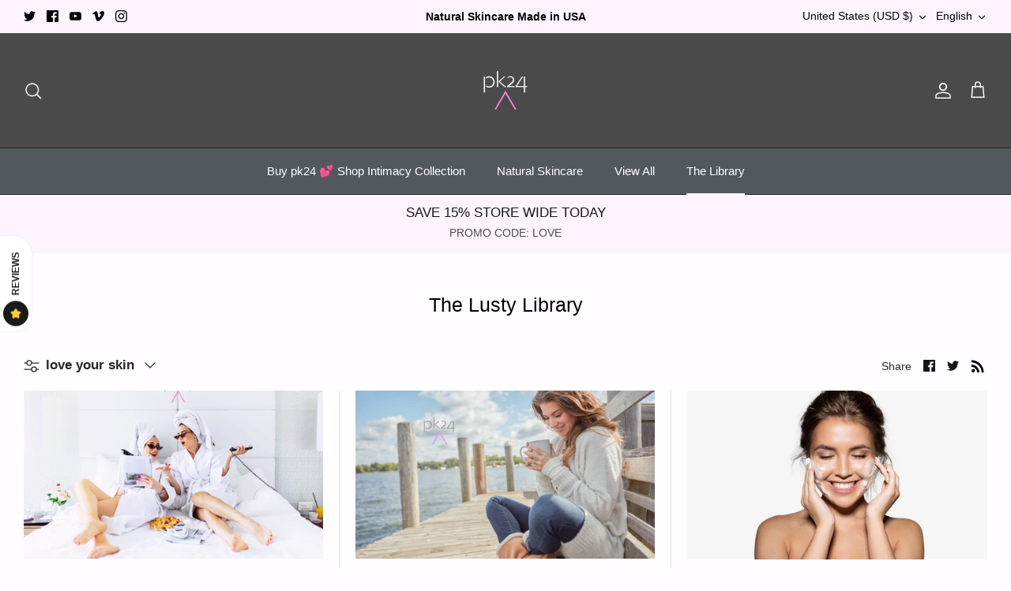

--- FILE ---
content_type: text/css;charset=utf-8
request_url: https://use.typekit.net/rzl5npr.css
body_size: 532
content:
/*
 * The Typekit service used to deliver this font or fonts for use on websites
 * is provided by Adobe and is subject to these Terms of Use
 * http://www.adobe.com/products/eulas/tou_typekit. For font license
 * information, see the list below.
 *
 * ratio-modern-sc:
 *   - http://typekit.com/eulas/00000000000000007735a59c
 * ratiomodern:
 *   - http://typekit.com/eulas/00000000000000007735a589
 *   - http://typekit.com/eulas/00000000000000007735a58a
 *   - http://typekit.com/eulas/00000000000000007735a58c
 *
 * © 2009-2026 Adobe Systems Incorporated. All Rights Reserved.
 */
/*{"last_published":"2023-05-18 19:48:01 UTC"}*/

@import url("https://p.typekit.net/p.css?s=1&k=rzl5npr&ht=tk&f=24419.24420.24422.24729&a=6742092&app=typekit&e=css");

@font-face {
font-family:"ratiomodern";
src:url("https://use.typekit.net/af/ac4529/00000000000000007735a589/30/l?primer=7cdcb44be4a7db8877ffa5c0007b8dd865b3bbc383831fe2ea177f62257a9191&fvd=n8&v=3") format("woff2"),url("https://use.typekit.net/af/ac4529/00000000000000007735a589/30/d?primer=7cdcb44be4a7db8877ffa5c0007b8dd865b3bbc383831fe2ea177f62257a9191&fvd=n8&v=3") format("woff"),url("https://use.typekit.net/af/ac4529/00000000000000007735a589/30/a?primer=7cdcb44be4a7db8877ffa5c0007b8dd865b3bbc383831fe2ea177f62257a9191&fvd=n8&v=3") format("opentype");
font-display:auto;font-style:normal;font-weight:800;font-stretch:normal;
}

@font-face {
font-family:"ratiomodern";
src:url("https://use.typekit.net/af/7d01f6/00000000000000007735a58a/30/l?primer=7cdcb44be4a7db8877ffa5c0007b8dd865b3bbc383831fe2ea177f62257a9191&fvd=i4&v=3") format("woff2"),url("https://use.typekit.net/af/7d01f6/00000000000000007735a58a/30/d?primer=7cdcb44be4a7db8877ffa5c0007b8dd865b3bbc383831fe2ea177f62257a9191&fvd=i4&v=3") format("woff"),url("https://use.typekit.net/af/7d01f6/00000000000000007735a58a/30/a?primer=7cdcb44be4a7db8877ffa5c0007b8dd865b3bbc383831fe2ea177f62257a9191&fvd=i4&v=3") format("opentype");
font-display:auto;font-style:italic;font-weight:400;font-stretch:normal;
}

@font-face {
font-family:"ratiomodern";
src:url("https://use.typekit.net/af/344b10/00000000000000007735a58c/30/l?primer=7cdcb44be4a7db8877ffa5c0007b8dd865b3bbc383831fe2ea177f62257a9191&fvd=n4&v=3") format("woff2"),url("https://use.typekit.net/af/344b10/00000000000000007735a58c/30/d?primer=7cdcb44be4a7db8877ffa5c0007b8dd865b3bbc383831fe2ea177f62257a9191&fvd=n4&v=3") format("woff"),url("https://use.typekit.net/af/344b10/00000000000000007735a58c/30/a?primer=7cdcb44be4a7db8877ffa5c0007b8dd865b3bbc383831fe2ea177f62257a9191&fvd=n4&v=3") format("opentype");
font-display:auto;font-style:normal;font-weight:400;font-stretch:normal;
}

@font-face {
font-family:"ratio-modern-sc";
src:url("https://use.typekit.net/af/178d8e/00000000000000007735a59c/30/l?primer=7cdcb44be4a7db8877ffa5c0007b8dd865b3bbc383831fe2ea177f62257a9191&fvd=n4&v=3") format("woff2"),url("https://use.typekit.net/af/178d8e/00000000000000007735a59c/30/d?primer=7cdcb44be4a7db8877ffa5c0007b8dd865b3bbc383831fe2ea177f62257a9191&fvd=n4&v=3") format("woff"),url("https://use.typekit.net/af/178d8e/00000000000000007735a59c/30/a?primer=7cdcb44be4a7db8877ffa5c0007b8dd865b3bbc383831fe2ea177f62257a9191&fvd=n4&v=3") format("opentype");
font-display:auto;font-style:normal;font-weight:400;font-stretch:normal;
}

.tk-ratiomodern { font-family: "ratiomodern",serif; }
.tk-ratio-modern-sc { font-family: "ratio-modern-sc",serif; }
